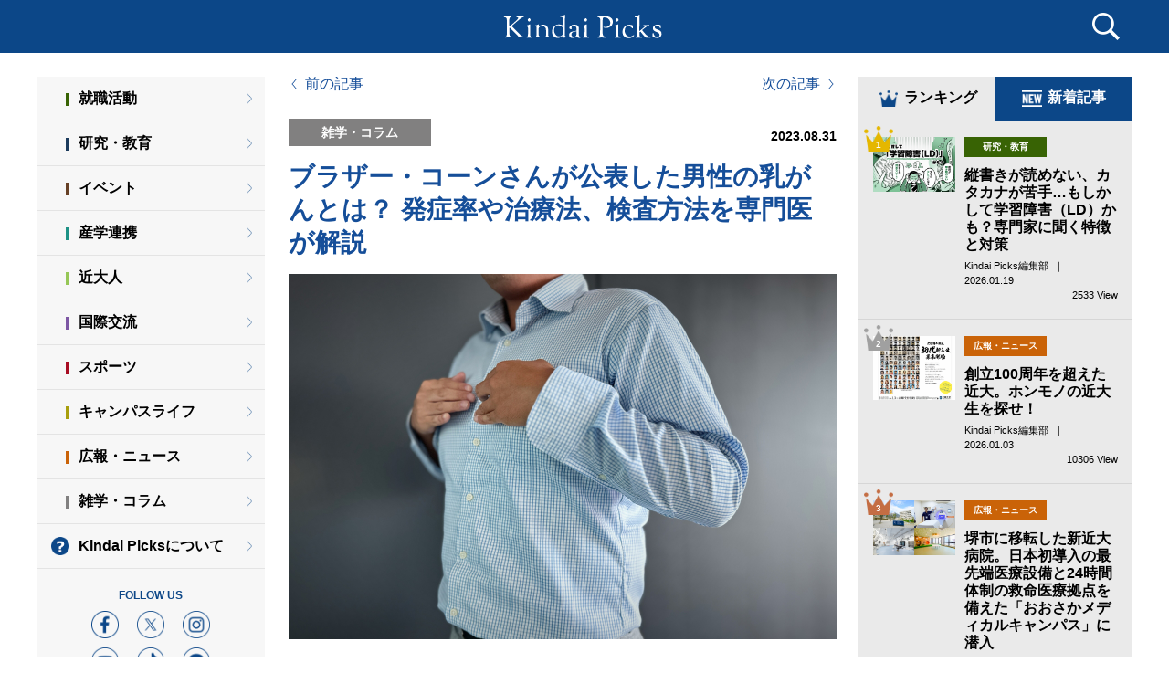

--- FILE ---
content_type: text/html;charset=UTF-8
request_url: https://kindaipicks.com/article/002678
body_size: 11860
content:
<!DOCTYPE html>
<html lang="ja-JP">
<head prefix="og: http://ogp.me/ns# fb: http://ogp.me/ns/fb# article: http://ogp.me/ns/article#">
<meta charset="UTF-8">
<!-- <meta name="robots" content="index, follow"> -->
<meta name="viewport" content="width=device-width">




    <!-- 記事詳細 -->







<meta name="keywords" content="オリジナル記事,医療,コラム,ヘルスケア,Kindai Picks,近大ピックス,キンダイピックス,近畿大学,ニュース,キュレーションメディア" />
<meta name="description" content="歌手のブラザー・コーンさんが令和5年（2023年）8月29日、ステージⅡの乳がんであることを公表しました。男性の乳がんについて、近畿大学医学部医学科の位藤俊一先生に聞きました。" />

<meta property="og:title" content="ブラザー・コーンさんが公表した男性の乳がんとは？ 発症率や治療法、検査方法を専門医が解説 | Kindai Picks" />
<meta property="og:type" content="article" />
<meta property="og:url" content="https://kindaipicks.com/article/002678" />
<meta property="og:image" content="https://kindaipicks.com//uploads/202308/3ae80a27fb65fa20d1787ff2868d31a231f6c4bc.jpg" />
<meta property="og:site_name"  content="Kindai Picks" />
<meta property="og:description" content="歌手のブラザー・コーンさんが令和5年（2023年）8月29日、ステージⅡの乳がんであることを公表しました。男性の乳がんについて、近畿大学医学部医学科の位藤俊一先生に聞きました。" />
<meta property="fb:app_id" content="180535928711920" />

<meta name="twitter:card" content="summary_large_image" />
<meta name="twitter:site" content="@kinkidaigakuPR" />
<meta name="twitter:title" content="ブラザー・コーンさんが公表した男性の乳がんとは？ 発症率や治療法、検査方法を専門医が解説 | Kindai Picks" />
<meta name="twitter:description" content="歌手のブラザー・コーンさんが令和5年（2023年）8月29日、ステージⅡの乳がんであることを公表しました。男性の乳がんについて、近畿大学医学部医学科の位藤俊一先生に聞きました。" />
<meta name="twitter:url" content="https://kindaipicks.com/article/002678" />

<title>ブラザー・コーンさんが公表した男性の乳がんとは？ 発症率や治療法、検査方法を専門医が解説 | Kindai Picks</title>

<link rel="canonical" href="https://kindaipicks.com/article/002678">


<link rel="shortcut icon" href="/favicon.ico">
<link rel="stylesheet" href="/css/style.css?0551a3f">

<link rel="apple-touch-icon" sizes="180x180" href="/img/apple-touch-icon.png">
<link rel="shortcut icon" href="/img/apple-touch-icon.png">
<link rel="icon" sizes="192x192" href="/img/apple-touch-icon.png">

<link rel="alternate" type="application/rss+xml" href="https://kindaipicks.com/rss" title="RSS2.0" />

<script src="https://ajax.googleapis.com/ajax/libs/jquery/1.10.2/jquery.min.js"></script>
<script src="https://ajax.googleapis.com/ajax/libs/jqueryui/1.11.4/jquery-ui.min.js"></script>
<script src="https://cdnjs.cloudflare.com/ajax/libs/jquery-cookie/1.4.1/jquery.cookie.min.js"></script>
<!-- <script type="text/javascript" src="/js/datepicker-ja.js"></script> -->
<script type="text/javascript" src="/js/modernizr.custom.61331.js"></script>
<script type="text/javascript" src="/js/default.js?0551a3f"></script>

</head>
<body id="home">
<!-- Google Tag Manager -->
<noscript><iframe src="https://www.googletagmanager.com/ns.html?id=GTM-THW3D5"
height="0" width="0" style="display:none;visibility:hidden"></iframe></noscript>
<script>(function(w,d,s,l,i){w[l]=w[l]||[];w[l].push({'gtm.start':
new Date().getTime(),event:'gtm.js'});var f=d.getElementsByTagName(s)[0],
j=d.createElement(s),dl=l!='dataLayer'?'&l='+l:'';j.async=true;j.src=
'//www.googletagmanager.com/gtm.js?id='+i+dl;f.parentNode.insertBefore(j,f);
})(window,document,'script','dataLayer','GTM-THW3D5');</script>
<!-- End Google Tag Manager -->
  <div id="fb-root"></div>
  <script>(function(d, s, id) {
    var js, fjs = d.getElementsByTagName(s)[0];
    if (d.getElementById(id)) return;
    js = d.createElement(s); js.id = id;
    js.src = "//connect.facebook.net/ja_JP/sdk.js#xfbml=1&version=v2.5&appId=180535928711920";
    fjs.parentNode.insertBefore(js, fjs);
  }(document, 'script', 'facebook-jssdk'));</script>
  <a id="pageTop"></a>
  <header>
    <div class="search-box">
      <div class="search-box-inner">
        <form class="search-form" action="/article/search" method="post" enctype="multipart/form-data">
          <div class="search">
            <input type="text" id="search_text" name="search_text" placeholder="記事検索">
            <p class="btn"><button type="submit">検　索</button></p>
          <!--/.search--></div>
        </form>
        <section class="tag">
          <h2 class="tag__head">人気のタグ</h2>
          <ul class="tag__list">
            <li class="tag__list__item"><a href="/大学" data-gaevent="tag-header_/大学" class="tag__list__link">大学</a></li>
            <li class="tag__list__item"><a href="/オリジナル記事" data-gaevent="tag-header_/オリジナル記事" class="tag__list__link">オリジナル記事</a></li>
            <li class="tag__list__item"><a href="/OB・OG" data-gaevent="tag-header_/OB・OG" class="tag__list__link">OB・OG</a></li>
            <li class="tag__list__item"><a href="/コロナウイルス" data-gaevent="tag-header_/コロナウイルス" class="tag__list__link">コロナウイルス</a></li>
            <li class="tag__list__item"><a href="/研究" data-gaevent="tag-header_/研究" class="tag__list__link">研究</a></li>
            <li class="tag__list__item"><a href="/就活" data-gaevent="tag-header_/就活" class="tag__list__link">就活</a></li>
            <li class="tag__list__item"><a href="/スポーツ" data-gaevent="tag-header_/スポーツ" class="tag__list__link">スポーツ</a></li>
            <li class="tag__list__item"><a href="/産学連携" data-gaevent="tag-header_/産学連携" class="tag__list__link">産学連携</a></li>
            <li class="tag__list__item"><a href="/学生" data-gaevent="tag-header_/学生" class="tag__list__link">学生</a></li>
            <li class="tag__list__item"><a href="/広報" data-gaevent="tag-header_/広報" class="tag__list__link">広報</a></li>
            <li class="tag__list__item -button"><a href="/tag/search" class="tag__list__button">全部見る</a></li>
          </ul>
        <!--/.tag--></section>
      <!--/.search-box-inner--></div>
    <!--/.search-box--></div>
    <script>
      $('.search-form').submit(function(){
        search_text = document.getElementById("search_text").value;
        url = (search_text) ? "/article/search/?search_text="+search_text : "/";
        $('.search-form')[0].action = url;
      });
    </script>
    <div class="inner">
      <h1><a href="/"><img src="/img/logo.svg" alt="Kindai Picks"></a></h1>
      <p class="menu">
        <span class="top"></span>
        <span class="middle"></span>
        <span class="bottom"></span>
      </p>
      <p class="search-btn"></p>
    <!--/.inner--></div>
  </header>
  <div class="wrap">
    <div id="wrapper">
      <section id="contents">
        <section id="main">

          <div id="detail" class="container">
  <div class="main">
    <article>
      <input type="hidden" name="id" id="id" value="2678">
      <ul class="buttons simple">
        <li class="prev"><a href="/article/002676">前の記事</a></li>
        <li class="next"><a href="/article/002675">次の記事</a></li>
      </ul>
      <p class="category-icon -color10">雑学・コラム</p>
      <p class="date">2023.08.31</p>
      <h2 class="page-title"><a href="javascript: location.reload();">ブラザー・コーンさんが公表した男性の乳がんとは？ 発症率や治療法、検査方法を専門医が解説</a></h2>

      <p class="photo"><img src="/uploads/202308/3ae80a27fb65fa20d1787ff2868d31a231f6c4bc.jpg" alt="" ></p>
      <div class="info">
        <dl class="via">
          <dd>Kindai Picks編集部<br></dd>
        </dl>
        <p class="view">3591 View</p>
      <!--/.info--></div>
      <dl class="tag">
        <dt><img src="/img/sd_tag.svg" alt="tag"></dt>
        <dd><a href="/オリジナル記事" data-gaevent="tag-article_/オリジナル記事">オリジナル記事</a></dd>
        <dd><a href="/医療" data-gaevent="tag-article_/医療">医療</a></dd>
        <dd><a href="/コラム" data-gaevent="tag-article_/コラム">コラム</a></dd>
        <dd><a href="/ヘルスケア" data-gaevent="tag-article_/ヘルスケア">ヘルスケア</a></dd>
      </dl>

      <div class="txt">
        <p>歌手のブラザー・コーンさんが令和5年（2023年）8月29日、ステージⅡの乳がんであることを公表しました。男性の乳がんについて、近畿大学医学部医学科の位藤俊一先生に聞きました。<br></p>
      <!--/.txt--></div>


      <p class="tAC sns-txt">この記事をシェア</p>
      <div class="snsBtnArea">
        <ul>
          <li><a target="_blank" href="http://www.facebook.com/share.php?u=https://kindaipicks.com/article/002678"><img src="../img/icn_fb.png" alt="facebook" title="シェアする" width="20px" height="20px"></a></li>
          <li><a target="_blank" href="https://b.hatena.ne.jp/add?mode=confirm&url=https://kindaipicks.com/article/002678&title=ブラザー・コーンさんが公表した男性の乳がんとは？ 発症率や治療法、検査方法を専門医が解説 ｜ Kindai Picks" class="hatena-bookmark-button" data-hatena-bookmark-layout="touch" title="このエントリーをはてなブックマークに追加" width="30px" height="30px"><img src="/img/icn_hb.png" alt="このエントリーをはてなブックマークに追加" width="20" height="20" style="border: none;" /></a></li>
          <li><div class="line-it-button" data-lang="ja" data-type="share-b" data-env="REAL" data-url="https://page.line.me/kindai?openQrModal=true" data-color="default" data-size="small" data-count="false" data-ver="3" style="display: none;"></div></li>
          <li class="btn-border-black bg-black"><span><a target="_blank" href="https://twitter.com/intent/tweet?text=%E3%83%96%E3%83%A9%E3%82%B6%E3%83%BC%E3%83%BB%E3%82%B3%E3%83%BC%E3%83%B3%E3%81%95%E3%82%93%E3%81%8C%E5%85%AC%E8%A1%A8%E3%81%97%E3%81%9F%E7%94%B7%E6%80%A7%E3%81%AE%E4%B9%B3%E3%81%8C%E3%82%93%E3%81%A8%E3%81%AF%EF%BC%9F%20%E7%99%BA%E7%97%87%E7%8E%87%E3%82%84%E6%B2%BB%E7%99%82%E6%B3%95%E3%80%81%E6%A4%9C%E6%9F%BB%E6%96%B9%E6%B3%95%E3%82%92%E5%B0%82%E9%96%80%E5%8C%BB%E3%81%8C%E8%A7%A3%E8%AA%AC%20%EF%BD%9C%20Kindai%20Picks&url=https%3A%2F%2Fkindaipicks.com%2Farticle%2F002678" class="x-button"><img src="/img/icn_x_logo_white.png" alt="x" title="ポスト"></a></span></li>
          <li id="copy-url-1" class="icon-link btn-border"><img src="/img/icn_linkCopy_white.svg" alt="Link" title="Link" width="30px" height="30px"><div id="hide-1" class="hideMessage"><span>リンクをコピーしました</span></div></li>
        </ul>
      </div>

      <div class="article__wrap">
        <div class="detail"><div class="box__wrap"><figure class="box__photo"><img src="/uploads/202308/b3848ccc104f22374f8d2644ce05a9eebb0326a9.jpg" width="160" height="193" class="alignleft size-full wp-image-5442" style="width:160px;"></figure><div class="box__inner"><font size=3><b>PROFILE</b></font><br>
<font size=2>位藤　俊一（イトウ　トシカズ）<br>
近畿大学医学部 医学科（外科学教室）特任准教授<br>
専門：乳腺内分泌外科部門（乳がん、甲状腺がん、副甲状腺疾患の外科治療など）<br>
乳がんに対する非切除治療であるラジオ波焼灼療法の臨床試験を日本で初めて開始。ラジオ波焼灼療法の治療効果や安全性を全国10施設で確認した結果は国際的に評価されている。乳房非腫瘤性病変超音波診断ガイドラインを委員長として作成。乳房病変に対する造影超音波診断基準委員長として乳がんの早期診断を推進している。乳房病変に対する針生検等の診断手技に関して痛くない安全確実な検査の啓発、指導を全国で行っている。<br>
<a href=" https://www.kindai.ac.jp/medicine/research/teachers/introduce/ito-toshikazu-6e8.html " target="_blank">教員情報詳細</a></p></a></div></div><br>
<br>
<font size="4" color="“#154E99”"><b>――Q、男性でも乳がんを発症するのですか？男性の乳がんの発症率はどのくらいでしょうか？</b></font><br>
<b>位藤：</b>男性の乳がんは女性の乳がん100人に対して1人程度の割合で発症し、診断時の年齢は60～70歳と女性に比べ高齢です。約2割に乳がんの家族歴が存在し、遺伝子のうちBRCA2の病的バリアント（※）が4～16％にみられます。<br>
男性の乳がんは、頻度は低いですが非常に珍しいということはなく、近畿大学病院でも年に数件程度、手術を行っています。<br>
男性は女性に比べて乳腺が少ないですが、乳頭の下に少し存在するため、乳頭下のしこりが気になって来院されるケースが多いです。<br>
<font size="1"><b>（※）BRCA2遺伝子の病的バリアント：遺伝性乳癌卵巣癌の原因遺伝子。この遺伝子に生まれつきの病的な変化（バリアント）を持っていること</b></font><br>
<br>
<font size="4" color="“#154E99”"><b>――Q、男性の乳がんの原因は？遺伝的要因は関与するのか？</b></font><br>
<b>位藤：</b>男性乳がんの発症リスクを上昇させる因子としては、乳がん等の家族歴があること、クラインフェルター症候群や他の遺伝要因があることが知られています。約2割に乳がんの家族歴が存在し、遺伝子のうちBRCA2の病的バリアントが4～16％にみられます。<br>
女性の乳がん発症の原因は女性ホルモンが関わっていると考えられていますが、男性の乳がんの原因は明確には解明されていません。乳がんと同じ遺伝子としては、卵管がん、卵巣がん、膵臓がん、前立腺がん、悪性黒色腫などがあります。血縁者に乳がんと同様の遺伝子のがんの罹患歴がある場合は、遺伝性を検討する必要があります。<br>
<br>
<img src="/uploads/202308/9223e3e78663f80846ae06710da92024de31d2a2.jpg" alt=""><br>
<br>
<font size="4" color="“#154E99”"><b>――Q、男性の乳がんの症状は何か？女性との症状の違いや、異常を感じるポイントは？</b></font><br>
<b>位藤：</b>女性はしこりがない場合もありますが、男性は乳頭の下のしこりができ、異常を訴えることが多いです。また、がんが進行していると、わきの部分のしこり（リンパ節転移）がある場合もあります。痛み等の症状があまりないため、そのまま様子をみて受診が遅れることもあります。<br>
<br>
<font size="4" color="“#154E99”"><b>――Q、男性の乳がんの診断方法は？何科を受診すればいいのか？どのような検査が行われるのか？</b></font><br>
<b>位藤：</b>診断方法は女性とほぼ同様です。超音波検査やマンモグラフィを受けたのちに、必要な場合には他の画像診断や針生検などの検査を行います。<br>
男性も女性と同様に、乳腺内分泌外科や乳腺科を受診することになります。<br>
<br>
<font size="4" color="“#154E99”"><b>――Q、ブラザー・コーンさんはステージⅡと公表しましたが、今後どのような治療をすることになりますか？</b></font><br>
<b>位藤：</b>治療方法も男性と女性で基本的には同じです。ステージⅠ、Ⅱは早期発見の部類に入り、ステージⅡであれば、リンパ転移の有無や乳がんの性質（サブタイプといいます）にもよりますが、基本的に手術や術後（場合により術前）治療等を行って根治ができる状況にあると考えられます。<br>
ホルモン治療に関しては、乳がんの原因であるエストロゲンを抑制する効果がホルモン剤により女性と少しだけ異なるため使用するお薬が異なることがあります。なお、抗がん剤や分子標的療法は女性乳がんに準じて行うことが一般的です。<br>
ステージⅠなら5年生存率が98％、ステージⅡでも95％、Ⅲでは60％、Ⅳは30％と言われており、これに関しても男女差は特にありません。<br>
<br>
<img src="/uploads/202308/69f3fc63ba7cac4066e7bb737e059ae92b81063d.jpg" alt=""><br>
<br>
<font size="4" color="“#154E99”"><b>――Q、男性自身が乳がんを予防するためにできることは？定期的なセルフチェックの方法は？予防のためのライフスタイルの改善点は？</b></font><br>
<b>位藤：</b>女性は運動によってがんの発生や進行を遅らせるというデータが存在しますが、男性にはデータがありません。<br>
単に自己触診を啓発することにとどまらず，乳房の異常所見（しこり、乳頭分泌等）に関する知識や異常を感じた際に適切な診断施設を受診することが大切です。<br>
また、BRCA遺伝子の病的バリアントを有する男性では、35歳からの乳房の自己触診と医療機関で1年に1回の視触診を受けることを推奨している海外のガイドラインもあります。まだ決定されていることではありませんが、女性化乳房症がある場合には50歳から1年ごとにマンモグラフィの実施が検討されています。さらに男性乳がんの家族歴がある場合には、男性乳がんが発症した家族の診断時年齢より10歳若い年齢から1年ごとのマンモグラフィを実施することも検討されています。<br></div>
      <!--/.article__wrap--></div>
      <p class="tAC sns-txt">この記事をシェア</p>
      <div class="snsBtnArea">
        <ul>
          <li><a target="_blank" href="http://www.facebook.com/share.php?u=https://kindaipicks.com/article/002678"><img src="../img/icn_fb.png" alt="facebook" title="シェアする" width="20px" height="20px"></a></li>
          <li><a target="_blank" href="https://b.hatena.ne.jp/add?mode=confirm&url=https://kindaipicks.com/article/002678&title=ブラザー・コーンさんが公表した男性の乳がんとは？ 発症率や治療法、検査方法を専門医が解説 ｜ Kindai Picks" class="hatena-bookmark-button" data-hatena-bookmark-layout="touch" title="このエントリーをはてなブックマークに追加" width="30px" height="30px"><img src="/img/icn_hb.png" alt="このエントリーをはてなブックマークに追加" width="20" height="20" style="border: none;" /></a></li>
          <li><div class="line-it-button" data-lang="ja" data-type="share-b" data-env="REAL" data-url="https://page.line.me/kindai?openQrModal=true" data-color="default" data-size="small" data-count="false" data-ver="3" style="display: none;"></div></li>
          <li class="btn-border-black bg-black"><span><a target="_blank" href="https://twitter.com/intent/tweet?text=%E3%83%96%E3%83%A9%E3%82%B6%E3%83%BC%E3%83%BB%E3%82%B3%E3%83%BC%E3%83%B3%E3%81%95%E3%82%93%E3%81%8C%E5%85%AC%E8%A1%A8%E3%81%97%E3%81%9F%E7%94%B7%E6%80%A7%E3%81%AE%E4%B9%B3%E3%81%8C%E3%82%93%E3%81%A8%E3%81%AF%EF%BC%9F%20%E7%99%BA%E7%97%87%E7%8E%87%E3%82%84%E6%B2%BB%E7%99%82%E6%B3%95%E3%80%81%E6%A4%9C%E6%9F%BB%E6%96%B9%E6%B3%95%E3%82%92%E5%B0%82%E9%96%80%E5%8C%BB%E3%81%8C%E8%A7%A3%E8%AA%AC%20%EF%BD%9C%20Kindai%20Picks&url=https%3A%2F%2Fkindaipicks.com%2Farticle%2F002678" class="x-button"><img src="/img/icn_x_logo_white.png" alt="x" title="ポスト"></a></span></li>
          <li id="copy-url-2" class="icon-link btn-border"><img src="/img/icn_linkCopy_white.svg" alt="Link" title="Link" width="30px" height="30px"><div id="hide-2" class="hideMessage"><span>リンクをコピーしました</span></div></li>
        </ul>
      </div>
    </article>

    <div class="related-articles">
      <h2><i class="fa fa-check-circle"></i>あわせて読みたい記事</h2>
      <article>
        <a href="/article/002574">
          <p class="photo" style="background-image: url(/uploads/202212/486d00968c5ef6e5f5c8b5d00442c9d9abf1c2d3.jpg);"><!--/.photo--></p>
          <p class="category-icon -color10">雑学・コラム</p>
          <h3>渡辺徹さんの命を奪った敗血症とは？ 救命医がわかりやすく解説</h3>
          <p class="via">
          Kindai Picks編集部
            &nbsp;｜&nbsp;
            2022.12.02
          </p>
          <p class="view">584293 View</p>

        </a>
      </article>
      <article>
        <a href="/article/002617">
          <p class="photo" style="background-image: url(/uploads/202304/bc547533631a54843fb71cac9a80f583af5562dc.jpg);"><!--/.photo--></p>
          <p class="category-icon -color10">雑学・コラム</p>
          <h3>音楽家 坂本龍一さんが死去　初期症状がほとんどないと言われる直腸がんについて、医師が分かりやすく解説</h3>
          <p class="via">
          Kindai Picks編集部
            &nbsp;｜&nbsp;
            2023.04.03
          </p>
          <p class="view">15642 View</p>

        </a>
      </article>
      <article>
        <a href="/article/002597">
          <p class="photo" style="background-image: url(/uploads/202302/e29e5297ea291924d8176abc8de933078dfefc29.jpg);"><!--/.photo--></p>
          <p class="category-icon -color10">雑学・コラム</p>
          <h3>笑福亭笑瓶さんが死去。急性大動脈解離とは？心臓血管外科医がわかりやすく解説</h3>
          <p class="via">
          Kindai Picks編集部
            &nbsp;｜&nbsp;
            2023.02.22
          </p>
          <p class="view">23401 View</p>

        </a>
      </article>
      <article>
        <a href="/article/002640">
          <p class="photo" style="background-image: url(/uploads/202305/b819c305eac6e4f792511652c6ee6960d3ed9da8.jpg);"><!--/.photo--></p>
          <p class="category-icon -color10">雑学・コラム</p>
          <h3>市川猿之助さんの両親の死因とされている「向精神薬中毒」とは？</h3>
          <p class="via">
          Kindai Picks編集部
            &nbsp;｜&nbsp;
            2023.05.22
          </p>
          <p class="view">15816 View</p>

        </a>
      </article>
    <!--/.related-articles--></div>

    <div class="related-articles">
      <h2><i class="fa fa-check-circle"></i>関連記事</h2>
      <article>
        <a href="/article/002676" data-gaevent="article-relation_article-002676">
          <p class="photo" style="background-image: url(/uploads/202308/67feaaed22f379fd02303c9e9fbeffb62119b0eb.jpg);"><!--/.photo--></p>
          <p class="category-icon -color10">雑学・コラム</p>
          <h3>認知症とは？　認知症と新薬について近畿大学医学部の専門医が解説</h3>
          <p class="via">
          Kindai Picks編集部
            &nbsp;｜&nbsp;
            2023.09.04
          </p>
          <p class="view">2051 View</p>

        </a>
      </article>
      <article>
        <a href="/article/002640" data-gaevent="article-relation_article-002640">
          <p class="photo" style="background-image: url(/uploads/202305/b819c305eac6e4f792511652c6ee6960d3ed9da8.jpg);"><!--/.photo--></p>
          <p class="category-icon -color10">雑学・コラム</p>
          <h3>市川猿之助さんの両親の死因とされている「向精神薬中毒」とは？</h3>
          <p class="via">
          Kindai Picks編集部
            &nbsp;｜&nbsp;
            2023.05.22
          </p>
          <p class="view">15816 View</p>

        </a>
      </article>
      <article>
        <a href="/article/002623" data-gaevent="article-relation_article-002623">
          <p class="photo" style="background-image: url(/uploads/202304/cc78dbf0acbace4cb224382e598a9aa7bb58cda9.jpg);"><!--/.photo--></p>
          <p class="category-icon -color10">雑学・コラム</p>
          <h3>黄砂が大量飛来！健康への影響、花粉とのW飛散による「花粉爆発」について専門家が解説</h3>
          <p class="via">
          Kindai Picks編集部
            &nbsp;｜&nbsp;
            2023.04.14
          </p>
          <p class="view">5294 View</p>

        </a>
      </article>
      <article>
        <a href="/article/002617" data-gaevent="article-relation_article-002617">
          <p class="photo" style="background-image: url(/uploads/202304/bc547533631a54843fb71cac9a80f583af5562dc.jpg);"><!--/.photo--></p>
          <p class="category-icon -color10">雑学・コラム</p>
          <h3>音楽家 坂本龍一さんが死去　初期症状がほとんどないと言われる直腸がんについて、医師が分かりやすく解説</h3>
          <p class="via">
          Kindai Picks編集部
            &nbsp;｜&nbsp;
            2023.04.03
          </p>
          <p class="view">15638 View</p>

        </a>
      </article>
      <article>
        <a href="/article/002597" data-gaevent="article-relation_article-002597">
          <p class="photo" style="background-image: url(/uploads/202302/e29e5297ea291924d8176abc8de933078dfefc29.jpg);"><!--/.photo--></p>
          <p class="category-icon -color10">雑学・コラム</p>
          <h3>笑福亭笑瓶さんが死去。急性大動脈解離とは？心臓血管外科医がわかりやすく解説</h3>
          <p class="via">
          Kindai Picks編集部
            &nbsp;｜&nbsp;
            2023.02.22
          </p>
          <p class="view">23397 View</p>

        </a>
      </article>
    <!--/.related-articles--></div>

    <ul class="buttons">
      <li class="prev"><a href="/article/002676">前の記事</a></li>
      <li class="next"><a href="/article/002675">次の記事</a></li>
    </ul>

  <!--/.main--></div>

  <div class="side">
    <div class="article__tab">
      <div class="article__tab__title">
        <h2 class="article__tab__head -active"><span class="icn -ranking"></span>ランキング</h2>
        <h2 class="article__tab__head"><span class="icn -new"></span>新着記事</h2>
      <!--/.article__tab__title--></div>

      <div class="article__tab__wrap">
        <section class="article__tab__item">
          <h2 class="article__head -ranking">ランキング</h2>
          <article class="article">
            <a href="/article/003219" data-gaevent="article-ranking_article-003219">
              <div class="photo" style="background-image: url(/uploads/202601/7e8838360778c68b23e1febcf2398a24602824ee.jpg);">
                <p class="number"><span class="num">1</span></p>
              <!--/.photo--></div>
              <div class="inner">
                <p class="category-icon -color2">研究・教育</p>
                <h2 class="head">縦書きが読めない、カタカナが苦手…もしかして学習障害（LD）かも？専門家に聞く特徴と対策</h2>
                <p class="via">
                Kindai Picks編集部
                  &nbsp;｜&nbsp;
                  2026.01.19
                </p>
                <p class="view">2533 View</p>

              <!--/.inner--></div>
            </a>
          </article>
          <article class="article">
            <a href="/article/003192" data-gaevent="article-ranking_article-003192">
              <div class="photo" style="background-image: url(/uploads/202512/588a7e8485ff4077dbd3cdf67eea8864215ffd2c.png);">
                <p class="number"><span class="num">2</span></p>
              <!--/.photo--></div>
              <div class="inner">
                <p class="category-icon -color9">広報・ニュース</p>
                <h2 class="head">創立100周年を超えた近大。ホンモノの近大生を探せ！</h2>
                <p class="via">
                Kindai Picks編集部
                  &nbsp;｜&nbsp;
                  2026.01.03
                </p>
                <p class="view">10306 View</p>

              <!--/.inner--></div>
            </a>
          </article>
          <article class="article">
            <a href="/article/003171" data-gaevent="article-ranking_article-003171">
              <div class="photo" style="background-image: url(/uploads/202510/bb4d802a122741d16dd60b1a238191f055daf468.jpg);">
                <p class="number"><span class="num">3</span></p>
              <!--/.photo--></div>
              <div class="inner">
                <p class="category-icon -color9">広報・ニュース</p>
                <h2 class="head">堺市に移転した新近大病院。日本初導入の最先端医療設備と24時間体制の救命医療拠点を備えた「おおさかメディカルキャンパス」に潜入</h2>
                <p class="via">
                Kindai Picks編集部
                  &nbsp;｜&nbsp;
                  2025.11.01
                </p>
                <p class="view">61176 View</p>

              <!--/.inner--></div>
            </a>
          </article>
          <article class="article">
            <a href="/article/003195" data-gaevent="article-ranking_article-003195">
              <div class="photo" style="background-image: url(/uploads/202512/c97960201e7a6ced872a90e5b663bef35eb0bc9d.png);">
                <p class="number"><span class="num">4</span></p>
              <!--/.photo--></div>
              <div class="inner">
                <p class="category-icon -color3">イベント</p>
                <h2 class="head">自分らしさを諦めない。近大アンチエイジングセンター市民公開講座に潜入</h2>
                <p class="via">
                Kindai Picks編集部
                  &nbsp;｜&nbsp;
                  2025.12.18
                </p>
                <p class="view">734 View</p>

              <!--/.inner--></div>
            </a>
          </article>
          <article class="article">
            <a href="/article/003225" data-gaevent="article-ranking_article-003225">
              <div class="photo" style="background-image: url(/uploads/202601/14d60853803ba8c9fc468b99ebc3c2829c78b847.jpg);">
                <p class="number"><span class="num">5</span></p>
              <!--/.photo--></div>
              <div class="inner">
                <p class="category-icon -color9">広報・ニュース</p>
                <h2 class="head">「失敗は許されない」600人が挑んだ巨大病院の引っ越し。患者125人の命を移送する緊張の30時間に密着！</h2>
                <p class="via">
                Kindai Picks編集部
                  &nbsp;｜&nbsp;
                  2026.01.06
                </p>
                <p class="view">115552 View</p>

              <!--/.inner--></div>
            </a>
          </article>
          <a href="/ranking/search" class="article__button">全部見る</a>
        <!--/.home__flex__col--></section>

        <section class="article__tab__item">
          <h2 class="article__head -new">新着記事</h2>
          <article class="article">
            <a href="/article/003233" data-gaevent="article-new_article-003233">
              <div class="photo" style="background-image: url(/img/no_image.png);"><!--/.photo--></div>
              <div class="inner">
                <p class="category-icon -color"></p>

                <h2 class="head">近畿大など、農作物のウイルス病防ぐ　ナスから新抵抗性遺伝子を発見</h2>
                <p class="via">
                日刊工業新聞
                  &nbsp;｜&nbsp;
                  2026.01.20
                </p>
                <p class="view">4 View</p>

              <!--/.inner--></div>
            </a>
          </article>
          <article class="article">
            <a href="/article/003234" data-gaevent="article-new_article-003234">
              <div class="photo" style="background-image: url(https://imgopt.asahi.com/ogp/AS20260111002931_comm.jpg);"><!--/.photo--></div>
              <div class="inner">
                <p class="category-icon -color7">スポーツ</p>

                <h2 class="head">重圧はねのけデフ五輪リレーで金　岡本隼さん「4年後も出場したい」</h2>
                <p class="via">
                朝日新聞
                  &nbsp;｜&nbsp;
                  2026.01.20
                </p>
                <p class="view">15 View</p>

              <!--/.inner--></div>
            </a>
          </article>
          <article class="article">
            <a href="/article/003219" data-gaevent="article-new_article-003219">
              <div class="photo" style="background-image: url(/uploads/202601/7e8838360778c68b23e1febcf2398a24602824ee.jpg);"><!--/.photo--></div>
              <div class="inner">
                <p class="category-icon -color2">研究・教育</p>

                <h2 class="head">縦書きが読めない、カタカナが苦手…もしかして学習障害（LD）かも？専門家に聞く特徴と対策</h2>
                <p class="via">
                Kindai Picks編集部
                  &nbsp;｜&nbsp;
                  2026.01.19
                </p>
                <p class="view">2530 View</p>

              <!--/.inner--></div>
            </a>
          </article>
          <article class="article">
            <a href="/article/003228" data-gaevent="article-new_article-003228">
              <div class="photo" style="background-image: url(https://reashu.com/wp-content/uploads/2021/01/cdce8488625eb5af4e7b45482dfc5da1-1.png);"><!--/.photo--></div>
              <div class="inner">
                <p class="category-icon -color1">就職活動</p>

                <h2 class="head">【危険なベンチャー企業とは？】ベンチャー企業についての解説と、優良ベンチャーの見分け方を伝授</h2>
                <p class="via">
                就活の教科書
                  &nbsp;｜&nbsp;
                  2026.01.19
                </p>
                <p class="view">18 View</p>

              <!--/.inner--></div>
            </a>
          </article>
          <article class="article">
            <a href="/article/003232" data-gaevent="article-new_article-003232">
              <div class="photo" style="background-image: url(/uploads/202601/e67f6de13d7ad8e205d8956c43c78dcab082c2cd.png);"><!--/.photo--></div>
              <div class="inner">
                <p class="category-icon -color2">研究・教育</p>

                <h2 class="head">近大総合社会学部村松ゼミ「大阪城・超ランドマーク化計画」　大阪城がチラッと見えるツアールートをInstagramで紹介</h2>
                <p class="via">
                産経新聞
                  &nbsp;｜&nbsp;
                  2026.01.17
                </p>
                <p class="view">92 View</p>

              <!--/.inner--></div>
            </a>
          </article>
          <a href="/article/search" class="article__button">全部見る</a>
        <!--/.home__flex__col--></section>
      <!--/.article__tab__wrap--></div>
    <!--/.article__tab--></div>

  <!--/.side--></div>
<!--/#detail--></div>

<script>
$(function(){
  var article_id = $('#id').val() || 0;
  if (article_id > 0){
    var params = {article_id:article_id};
    $.post('/api/access/modify', params);
  }
});
</script>
<!-- linkcopy -->
<script>
function copyLinkUrl(id) {
    const element = document.createElement('input');
    const ele_class = document.getElementById('hide-' + id);
    element.value = location.href;
    document.body.appendChild(element);
    element.select();
    document.execCommand('copy');
    document.body.removeChild(element);
    ele_class.classList.add("messageArea");
    ele_class.classList.remove("hideMessage");
    setTimeout(function() {
      ele_class.classList.remove('messageArea');
      ele_class.classList.add("hideMessage");
    }, 3000);
}

document.getElementById('copy-url-1').onclick = function() { copyLinkUrl(1); };
document.getElementById('copy-url-2').onclick = function() { copyLinkUrl(2); };
</script>


        <!--/#main--></section>
      <!--/#contents--></section>
    <!--/#wrapper--></div>
    <div id="side-menu" class="side">
      <h1 class="side__head">MENU</h1>
      <p class="close">
        <span class="top"></span>
        <span class="bottom"></span>
      </p>
      <section class="side__category">
        <ul class="side__category__list">
          <li class="side__category__item"><a href="/category/就職活動" data-gaevent="side-menu_category-就職活動" class="side__category__link -color1">就職活動</a></li>
          <li class="side__category__item"><a href="/category/研究・教育" data-gaevent="side-menu_category-研究・教育" class="side__category__link -color2">研究・教育</a></li>
          <li class="side__category__item"><a href="/category/イベント" data-gaevent="side-menu_category-イベント" class="side__category__link -color3">イベント</a></li>
          <li class="side__category__item"><a href="/category/産学連携" data-gaevent="side-menu_category-産学連携" class="side__category__link -color4">産学連携</a></li>
          <li class="side__category__item"><a href="/category/近大人" data-gaevent="side-menu_category-近大人" class="side__category__link -color5">近大人</a></li>
          <li class="side__category__item"><a href="/category/国際交流" data-gaevent="side-menu_category-国際交流" class="side__category__link -color6">国際交流</a></li>
          <li class="side__category__item"><a href="/category/スポーツ" data-gaevent="side-menu_category-スポーツ" class="side__category__link -color7">スポーツ</a></li>
          <li class="side__category__item"><a href="/category/キャンパスライフ" data-gaevent="side-menu_category-キャンパスライフ" class="side__category__link -color8">キャンパスライフ</a></li>
          <li class="side__category__item"><a href="/category/広報・ニュース" data-gaevent="side-menu_category-広報・ニュース" class="side__category__link -color9">広報・ニュース</a></li>
          <li class="side__category__item"><a href="/category/雑学・コラム" data-gaevent="side-menu_category-雑学・コラム" class="side__category__link -color10">雑学・コラム</a></li>
        </ul>
      </section>
      <div class="side__about">
        <a href="/about">Kindai Picksについて</a>
      <!--/.side__about--></div>
      <div class="side__sns">
        <h2 class="side__sns__head">FOLLOW US</h2>
        <ul class="side__sns__list">
          <li class="side__sns__item"><a href="https://www.facebook.com/kindaipicks/"><img src="/img/icn_facebook.png" alt="facebook"></a></li>
          <li class="side__sns__item"><a href="https://twitter.com/kinkidaigakuPR"><img src="/img/icn_x.png" alt="x"></a></li>
          <li class="side__sns__item"><a href="https://www.instagram.com/kindaiuniversity/"><img src="/img/icn_instagram.png" alt="instagram"></a></li>
        </ul>
        <ul class="side__sns__list">
          <li class="side__sns__item"><a href="https://www.youtube.com/channel/UClVhzSJtfnLrz15IE3_1KVg"><img src="/img/icn_youtube.png" alt="youtube"></a></li>
          <li class="side__sns__item"><a href="https://www.tiktok.com/@kinkidaigakupr?lang=ja-JP"><img src="/img/icn_tiktok.png" alt="tiktok"></a></li>
          <li class="side__sns__item"><a href="https://page.line.me/kindai?openQrModal=true"><img src="/img/icn_line.png" alt="line"></a></li>
        </ul>
      <!--/.side__sns--></div>
    <!--/#side-menu--></div>
  <!--/.wrap--></div>
  <footer class="footer">
    <h2 class="footer__logo"><a href="https://www.kindai.ac.jp/"><img src="/img/logo_kindai_white.png" alt=""></a></h2>
    <p class="footer__copyright">(C)Kindai University All Rights Reserved.</p>
  </footer>

  <script src="https://apis.google.com/js/platform.js" async defer>
    {lang: 'ja'}
  </script>

  <ul class="float-sns">
    <li><a target="_blank" href="http://www.facebook.com/share.php?u=https://kindaipicks.com/article/002678"><img src="../img/icn_fb.png" alt="facebook" title="シェアする"></a></li>
    <li><a target="_blank" href="https://b.hatena.ne.jp/add?mode=confirm&url=https://kindaipicks.com/article/002678&title=ブラザー・コーンさんが公表した男性の乳がんとは？ 発症率や治療法、検査方法を専門医が解説 | Kindai Picks" title="このエントリーをはてなブックマークに追加"><img src="/img/icn_hb.png" alt="このエントリーをはてなブックマークに追加" style="border: none;" /></a></li>
    <li><div class="line-it-button" data-lang="ja" data-type="share-b" data-env="REAL" data-url="https://page.line.me/kindai?openQrModal=true" data-color="default" data-size="small" data-count="false" data-ver="3" style="display: none;"></div></li>
    <script src="https://www.line-website.com/social-plugins/js/thirdparty/loader.min.js" async="async" defer="defer"></script>
    <li class="btn-border-black"><a target="_blank" href="https://twitter.com/intent/tweet?text=%E3%83%96%E3%83%A9%E3%82%B6%E3%83%BC%E3%83%BB%E3%82%B3%E3%83%BC%E3%83%B3%E3%81%95%E3%82%93%E3%81%8C%E5%85%AC%E8%A1%A8%E3%81%97%E3%81%9F%E7%94%B7%E6%80%A7%E3%81%AE%E4%B9%B3%E3%81%8C%E3%82%93%E3%81%A8%E3%81%AF%EF%BC%9F%20%E7%99%BA%E7%97%87%E7%8E%87%E3%82%84%E6%B2%BB%E7%99%82%E6%B3%95%E3%80%81%E6%A4%9C%E6%9F%BB%E6%96%B9%E6%B3%95%E3%82%92%E5%B0%82%E9%96%80%E5%8C%BB%E3%81%8C%E8%A7%A3%E8%AA%AC%20%7C%20Kindai%20Picks&url=https%3A%2F%2Fkindaipicks.com%2Farticle%2F002678"><span><img src="/img/icn_x_logo_white.png" alt="x" title="ポスト"></span></a></li>
    <li id="float-sns-copy-url" class="icon-link btn-border"><img src="/img/icn_linkCopy_white.svg" alt="Link" title="Link"><span id="float-sns-hide" class="floatMessageAreaHide">リンクをコピーしました</span></li>
    <script>
      document.getElementById("float-sns-copy-url").onclick = function() {
        const element = document.createElement('input');
        const ele_class = document.getElementById("float-sns-hide");
        element.value = location.href;
        document.body.appendChild(element);
        element.select();
        document.execCommand('copy');
        document.body.removeChild(element);
        ele_class.classList.add("floatMessageArea");
        ele_class.classList.remove("floatMessageAreaHide");
        ele_class.style.display='inline';
        setTimeout(function() {
          ele_class.classList.remove('floatMessageArea');
          ele_class.style.display='none';
          ele_class.classList.add("floatMessageAreaHide");
        }, 3000);
      };
    </script>
  </ul>
</body>
</html>


--- FILE ---
content_type: image/svg+xml
request_url: https://kindaipicks.com/img/sd_tag.svg
body_size: 686
content:
<?xml version="1.0" encoding="utf-8"?>
<!-- Generator: Adobe Illustrator 19.1.0, SVG Export Plug-In . SVG Version: 6.00 Build 0)  -->
<svg version="1.1" id="レイヤー_1" xmlns="http://www.w3.org/2000/svg" xmlns:xlink="http://www.w3.org/1999/xlink" x="0px"
	 y="0px" viewBox="0 0 71.8 72" style="enable-background:new 0 0 71.8 72;" xml:space="preserve">
<style type="text/css">
	.st0{fill-rule:evenodd;clip-rule:evenodd;fill:#02375D;}
</style>
<g id="Group_x5F_6">
	<path class="st0" d="M52.8,28c5,0,9-4,9-9s-4-9-9-9s-9,4-9,9S47.8,28,52.8,28z M27.8,71c0,1,1,1,1,1c1,0,1,0,2-1l40-40c1-1,1-1,1-2
		V2c0-1-1-2-2-2h-27c-1,0-1,0-2,1l-40,40c-1,1-1,2,0,3L27.8,71z"/>
</g>
</svg>
